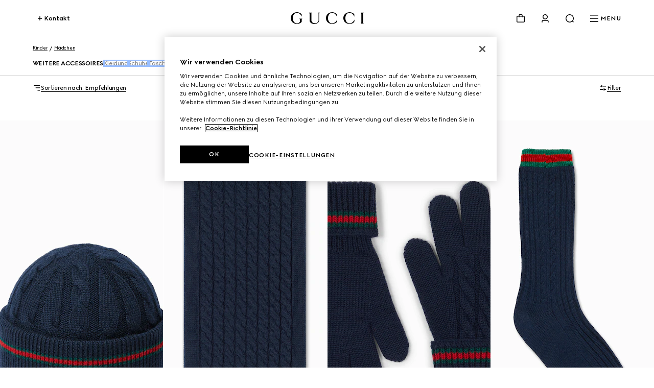

--- FILE ---
content_type: text/css; charset=UTF-8
request_url: https://www.gucci.com/plp/_next/static/css/be9252e6758bd1eb.css
body_size: 1872
content:
.ActiveFiltersBar_active_filters__R0CWJ{overflow:scroll;padding:var(--g-space-m) var(--g-space-s);display:flex;gap:var(--g-space-s);-ms-overflow-style:none;scrollbar-width:none}.ActiveFiltersBar_active_filters__R0CWJ.hidden{display:none}@media screen and (min-width:1024px){.ActiveFiltersBar_active_filters__R0CWJ{padding:var(--g-space-xs) var(--g-space-4xl) var(--g-space-m) var(--g-space-4xl)}}.ActiveFiltersBar_active_filters__chip__aQDbf,.ActiveFiltersBar_active_filters__chips__ADBeU,.ActiveFiltersBar_active_filters__count__JReXe{display:inline-flex;white-space:nowrap;align-items:center}.ActiveFiltersBar_active_filters__count__JReXe{color:var(--g-color-disabled,#767676)}.ActiveFiltersBar_active_filters__chips__ADBeU{display:flex;gap:var(--g-space-xs,8px);list-style-type:none;padding:0;margin:0}@media screen and (min-width:1024px){.ActiveFiltersBar_active_filters__chips__ADBeU{flex-wrap:wrap}}.ActiveFiltersBar_active_filters__chip__aQDbf{border-radius:var(--g-border-radius-s,2px);border:1px solid var(--g-color-divider,rgba(0,0,0,.15));-webkit-backdrop-filter:blur(var(--g-space-xxs));backdrop-filter:blur(var(--g-space-xxs));display:flex;align-items:flex-start;padding:var(--g-space-xxs) var(--g-space-xs);gap:var(--g-space-xs);font-weight:400}.ActiveFiltersBar_active_filters__chip__category__qOLPn{font-weight:500}.ActiveFiltersBar_active_filters__R0CWJ::-webkit-scrollbar{display:none}.ActiveFiltersBar_active_filters__reset__QKDYy{white-space:nowrap}.ActiveFiltersBar_active_filters__count__JReXe,.ActiveFiltersBar_active_filters__reset__QKDYy{padding-top:var(--g-space-xxs);align-self:flex-start}.FilterChip_filter-chip__AIzEu{--_g-chip-primary-color:var(--g-color-foreground,var(--g-color-black));--_g-chip-secondary-color:var(--g-color-divider);background:var(--g-color-background,var(--g-color-white));border:none;padding:0;cursor:pointer;font-size:.75rem;font-weight:500;letter-spacing:-.03em;line-height:1rem}:lang(ko) .FilterChip_filter-chip__AIzEu{letter-spacing:0}:lang(ja) .FilterChip_filter-chip__AIzEu{letter-spacing:.05em}:lang(ru) .FilterChip_filter-chip__AIzEu,:lang(th) .FilterChip_filter-chip__AIzEu,:lang(zh) .FilterChip_filter-chip__AIzEu,:lang(zh-hk) .FilterChip_filter-chip__AIzEu,:lang(zh_HK) .FilterChip_filter-chip__AIzEu{letter-spacing:0}:lang(ar) .FilterChip_filter-chip__AIzEu{font-size:.875rem;letter-spacing:0}.FilterChip_filter-chip__AIzEu{align-items:center;-webkit-backdrop-filter:blur(.25rem);backdrop-filter:blur(.25rem);color:var(--_g-chip-primary-color)}.FilterChip_filter-chip__AIzEu button{background:none;border:none;padding:0;cursor:inherit}.FilterChip_filter-chip__AIzEu{border-radius:var(--g-border-radius-s,.125rem);border:1px solid var(--g-color-divider,rgba(0,0,0,.15));display:inline-flex;gap:.5rem;padding:.25rem .5rem}.FilterChip_filter-chip-icon__py_QH{--g-icon-stroke-color:var(--_g-chip-primary-color);--g-icon-fill-color:var(--_g-chip-primary-color);height:1rem}svg._loading_11iuc_1{animation:_loading_11iuc_1 1s linear infinite}@keyframes _loading_11iuc_1{0%{transform:rotate(0)}to{transform:rotate(1turn)}}._cta_19rcc_1{--_g-cta-color-primary:var(--g-color-foreground,var(--g-color-black));--_g-cta-color-secondary:var(--g-color-background,var(--g-color-white))}._cta_19rcc_1._is-inversed_19rcc_5{--_g-cta-color-primary:var(--g-color-background,var(--g-color-white));--_g-cta-color-secondary:var(--g-color-foreground,var(--g-color-black))}._cta_19rcc_1{align-items:center;background:transparent;border:0;box-sizing:border-box;color:var(--_g-cta-color-primary);cursor:pointer;display:flex;gap:.5rem;justify-content:center;position:relative;-webkit-tap-highlight-color:rgba(0,0,0,0);text-decoration:none;z-index:0}._cta_19rcc_1 ._loader_19rcc_25{position:absolute;display:inline-flex;opacity:0;visibility:hidden}._cta_19rcc_1 span{transition:all .8s cubic-bezier(.5,0,0,1)}@media screen and (min-width:768px){._cta_19rcc_1{display:inline-flex}}._cta_19rcc_1 svg{--g-icon-stroke-color:var(--_g-cta-color-primary);--g-icon-fill-color:var(--_g-cta-color-primary);--g-icon-stroke-color-inversed:var(--_g-cta-color-secondary);transition:opacity .8s cubic-bezier(.5,0,0,1)}._cta_19rcc_1._is-primary_19rcc_45,._cta_19rcc_1._is-secondary_19rcc_45{font-family:inherit;font-size:.75rem;font-weight:700;letter-spacing:0;line-height:1rem;text-transform:uppercase}._cta_19rcc_1._is-text-main_19rcc_53,._cta_19rcc_1._is-text-overlay_19rcc_53{font-size:.75rem;font-weight:500;letter-spacing:-.03em;line-height:1rem;gap:.25rem}:lang(ko) ._cta_19rcc_1._is-text-main_19rcc_53,:lang(ko) ._cta_19rcc_1._is-text-overlay_19rcc_53{letter-spacing:0}:lang(ja) ._cta_19rcc_1._is-text-main_19rcc_53,:lang(ja) ._cta_19rcc_1._is-text-overlay_19rcc_53{letter-spacing:.05em}:lang(ru) ._cta_19rcc_1._is-text-main_19rcc_53,:lang(ru) ._cta_19rcc_1._is-text-overlay_19rcc_53,:lang(th) ._cta_19rcc_1._is-text-main_19rcc_53,:lang(th) ._cta_19rcc_1._is-text-overlay_19rcc_53,:lang(zh) ._cta_19rcc_1._is-text-main_19rcc_53,:lang(zh) ._cta_19rcc_1._is-text-overlay_19rcc_53,:lang(zh-hk) ._cta_19rcc_1._is-text-main_19rcc_53,:lang(zh-hk) ._cta_19rcc_1._is-text-overlay_19rcc_53,:lang(zh_HK) ._cta_19rcc_1._is-text-main_19rcc_53,:lang(zh_HK) ._cta_19rcc_1._is-text-overlay_19rcc_53{letter-spacing:0}:lang(ar) ._cta_19rcc_1._is-text-main_19rcc_53,:lang(ar) ._cta_19rcc_1._is-text-overlay_19rcc_53{font-size:.875rem;letter-spacing:0}._cta_19rcc_1._is-primary_19rcc_45,._cta_19rcc_1._is-secondary_19rcc_45{outline:none;padding:16px 24px;width:100%}@media screen and (min-width:768px){._cta_19rcc_1._is-primary_19rcc_45,._cta_19rcc_1._is-secondary_19rcc_45{width:auto}._cta_19rcc_1._is-primary_19rcc_45._is-fluid_19rcc_82,._cta_19rcc_1._is-secondary_19rcc_45._is-fluid_19rcc_82{width:100%}}._cta_19rcc_1._is-primary_19rcc_45._fit-on-mobile-content_19rcc_86,._cta_19rcc_1._is-secondary_19rcc_45._fit-on-mobile-content_19rcc_86{width:auto}._cta_19rcc_1._is-primary_19rcc_45:before,._cta_19rcc_1._is-secondary_19rcc_45:before{border-radius:2px;content:"";height:100%;left:50%;position:absolute;top:50%;transform:translate(-50%,-50%);transition-duration:.8s;transition-property:transform;transition-timing-function:cubic-bezier(.5,0,0,1);width:100%;z-index:-1}._cta_19rcc_1._is-primary_19rcc_45:focus-visible:before,._cta_19rcc_1._is-primary_19rcc_45:hover:before,._cta_19rcc_1._is-secondary_19rcc_45:focus-visible:before,._cta_19rcc_1._is-secondary_19rcc_45:hover:before{transform:translate(-50%,-50%) scale(.95,.9)}._cta_19rcc_1._is-primary_19rcc_45:focus-visible:before,._cta_19rcc_1._is-secondary_19rcc_45:focus-visible:before{outline:3px solid var(--g-color-accessibility);outline-offset:-3px}._cta_19rcc_1._is-primary_19rcc_45:focus-visible:before:not(:focus-visible),._cta_19rcc_1._is-secondary_19rcc_45:focus-visible:before:not(:focus-visible){outline:0}._cta_19rcc_1._is-primary_19rcc_45{color:var(--_g-cta-color-secondary)}._cta_19rcc_1._is-primary_19rcc_45 svg{--g-icon-stroke-color:var(--_g-cta-color-secondary);--g-icon-fill-color:var(--_g-cta-color-secondary);--g-icon-fill-color-inversed:var(--_g-cta-color-primary);--g-icon-stroke-color-inversed:var(--_g-cta-color-primary)}._cta_19rcc_1._is-primary_19rcc_45:before{background:var(--_g-cta-color-primary)}._cta_19rcc_1._is-secondary_19rcc_45:before{box-shadow:inset 0 0 0 1px var(--_g-cta-color-primary);background:var(--g-color-divider-inversed);-webkit-backdrop-filter:blur(15px);backdrop-filter:blur(15px)}._cta_19rcc_1._is-secondary_19rcc_45._is-inversed_19rcc_5:before{background:var(--g-color-divider)}._cta_19rcc_1._is-text-main_19rcc_53:focus-visible,._cta_19rcc_1._is-text-overlay_19rcc_53:focus-visible{outline:3px solid var(--g-color-accessibility);outline-offset:-3px}._cta_19rcc_1._is-text-main_19rcc_53:focus-visible:not(:focus-visible),._cta_19rcc_1._is-text-overlay_19rcc_53:focus-visible:not(:focus-visible){outline:0}._cta_19rcc_1._is-text-main_19rcc_53{padding:0;display:inline-flex}._cta_19rcc_1._is-text-main_19rcc_53>span{overflow:hidden;position:relative}._cta_19rcc_1._is-text-main_19rcc_53>span:after,._cta_19rcc_1._is-text-main_19rcc_53>span:before{background:currentColor;bottom:0;content:"";height:1px;left:0;position:absolute;width:100%}._cta_19rcc_1._is-text-main_19rcc_53>span:before{transform:translate(-100%)}._cta_19rcc_1._is-text-main_19rcc_53:focus>span:after,._cta_19rcc_1._is-text-main_19rcc_53:hover>span:after{animation:_text-main-slide-in_19rcc_1 .8s cubic-bezier(.5,0,0,1) forwards}._cta_19rcc_1._is-text-main_19rcc_53:focus>span:before,._cta_19rcc_1._is-text-main_19rcc_53:hover>span:before{animation:_text-main-slide-out_19rcc_1 .8s cubic-bezier(.5,0,0,1) forwards}._cta_19rcc_1._is-text-main_19rcc_53._is-disabled_19rcc_198>span:after,._cta_19rcc_1._is-text-main_19rcc_53._is-disabled_19rcc_198>span:before,._cta_19rcc_1._is-text-main_19rcc_53:disabled>span:after,._cta_19rcc_1._is-text-main_19rcc_53:disabled>span:before{background:var(--g-color-disabled)}._cta_19rcc_1._is-text-main_19rcc_53._is-disabled_19rcc_198:hover>span:after,._cta_19rcc_1._is-text-main_19rcc_53._is-disabled_19rcc_198:hover>span:before,._cta_19rcc_1._is-text-main_19rcc_53:disabled:hover>span:after,._cta_19rcc_1._is-text-main_19rcc_53:disabled:hover>span:before{animation:none}._cta_19rcc_1._is-text-main_19rcc_53 ._loader_19rcc_25{position:absolute}._cta_19rcc_1._is-text-overlay_19rcc_53{padding:0;text-transform:none;display:inline-flex}._cta_19rcc_1._is-text-overlay_19rcc_53 ._rotate-90_19rcc_212{transition:rotate .8s cubic-bezier(.5,0,0,1);rotate:0deg}._cta_19rcc_1._is-text-overlay_19rcc_53:not(._is-disabled_19rcc_198)._is-active_19rcc_216 ._rotate-90_19rcc_212:first-child,._cta_19rcc_1._is-text-overlay_19rcc_53:not(._is-disabled_19rcc_198):hover ._rotate-90_19rcc_212:first-child{rotate:90deg}._cta_19rcc_1._is-disabled_19rcc_198,._cta_19rcc_1:disabled{color:var(--g-color-disabled);cursor:not-allowed}._cta_19rcc_1._is-disabled_19rcc_198 svg,._cta_19rcc_1:disabled svg{--g-icon-stroke-color:var(--g-color-disabled);--g-icon-fill-color:var(--g-color-disabled)}._cta_19rcc_1._is-disabled_19rcc_198._is-primary_19rcc_45,._cta_19rcc_1._is-disabled_19rcc_198._is-secondary_19rcc_45,._cta_19rcc_1:disabled._is-primary_19rcc_45,._cta_19rcc_1:disabled._is-secondary_19rcc_45{border-radius:2px}._cta_19rcc_1._is-disabled_19rcc_198._is-primary_19rcc_45:before,._cta_19rcc_1._is-disabled_19rcc_198._is-secondary_19rcc_45:before,._cta_19rcc_1:disabled._is-primary_19rcc_45:before,._cta_19rcc_1:disabled._is-secondary_19rcc_45:before{content:none}._cta_19rcc_1._is-disabled_19rcc_198._is-primary_19rcc_45,._cta_19rcc_1:disabled._is-primary_19rcc_45{background:var(--g-color-disabled);color:var(--g-color-white)}._cta_19rcc_1._is-disabled_19rcc_198._is-primary_19rcc_45 span,._cta_19rcc_1:disabled._is-primary_19rcc_45 span{opacity:.5}._cta_19rcc_1._is-disabled_19rcc_198._is-primary_19rcc_45 svg,._cta_19rcc_1:disabled._is-primary_19rcc_45 svg{--g-icon-stroke-color:var(--_g-cta-color-secondary);--g-icon-fill-color:var(--_g-cta-color-secondary);--g-icon-stroke-color-inversed:var(--g-color-disabled);--g-icon-fill-color-inversed:var(--g-color-disabled)}._cta_19rcc_1._is-disabled_19rcc_198._is-primary_19rcc_45._is-inversed_19rcc_5 svg,._cta_19rcc_1:disabled._is-primary_19rcc_45._is-inversed_19rcc_5 svg{--g-icon-stroke-color:var(--_g-cta-color-primary);--g-icon-fill-color:var(--_g-cta-color-primary)}._cta_19rcc_1._is-disabled_19rcc_198._is-secondary_19rcc_45,._cta_19rcc_1:disabled._is-secondary_19rcc_45{box-shadow:inset 0 0 0 1px var(--g-color-disabled);color:var(--g-color-disabled);background:var(--g-color-divider-inversed);-webkit-backdrop-filter:blur(15px);backdrop-filter:blur(15px)}._cta_19rcc_1._is-disabled_19rcc_198._is-secondary_19rcc_45._is-inversed_19rcc_5,._cta_19rcc_1:disabled._is-secondary_19rcc_45._is-inversed_19rcc_5{background:var(--g-color-divider)}._cta_19rcc_1._is-disabled_19rcc_198._is-secondary_19rcc_45 svg,._cta_19rcc_1:disabled._is-secondary_19rcc_45 svg{--g-icon-stroke-color:var(--g-color-disabled);--g-icon-fill-color:var(--g-color-disabled)}._cta_19rcc_1._is-loading_19rcc_263 ._loader_19rcc_25{opacity:1;visibility:visible}._cta_19rcc_1._is-loading_19rcc_263 :after,._cta_19rcc_1._is-loading_19rcc_263 :before,._cta_19rcc_1._is-loading_19rcc_263>:not(._loader_19rcc_25){opacity:0}[dir=rtl] ._cta_19rcc_1._is-text-main_19rcc_53:not(._is-disabled_19rcc_198)>span{overflow:hidden;position:relative}[dir=rtl] ._cta_19rcc_1._is-text-main_19rcc_53:not(._is-disabled_19rcc_198)>span:after,[dir=rtl] ._cta_19rcc_1._is-text-main_19rcc_53:not(._is-disabled_19rcc_198)>span:before{background:currentColor;bottom:0;content:"";height:1px;left:0;position:absolute;width:100%}[dir=rtl] ._cta_19rcc_1._is-text-main_19rcc_53:not(._is-disabled_19rcc_198)>span:before{transform:translate(100%)}[dir=rtl] ._cta_19rcc_1._is-text-main_19rcc_53:not(._is-disabled_19rcc_198):focus>span:after,[dir=rtl] ._cta_19rcc_1._is-text-main_19rcc_53:not(._is-disabled_19rcc_198):hover>span:after{animation:_text-main-slide-in-rtl_19rcc_1 .8s cubic-bezier(.5,0,0,1) forwards}[dir=rtl] ._cta_19rcc_1._is-text-main_19rcc_53:not(._is-disabled_19rcc_198):focus>span:before,[dir=rtl] ._cta_19rcc_1._is-text-main_19rcc_53:not(._is-disabled_19rcc_198):hover>span:before{animation:_text-main-slide-out-rtl_19rcc_1 .8s cubic-bezier(.5,0,0,1) forwards}@keyframes _text-main-slide-in_19rcc_1{55%{transform:translate(100%)}to{transform:translate(100%)}}@keyframes _text-main-slide-out_19rcc_1{45%{transform:translate(-100%)}to{transform:translate(0)}}@keyframes _text-main-slide-in-rtl_19rcc_1{55%{transform:translate(-100%)}to{transform:translate(-100%)}}@keyframes _text-main-slide-out-rtl_19rcc_1{45%{transform:translate(100%)}to{transform:translate(0)}}.Breadcrumbs_breadcrumbs__0II_j{padding:var(--g-space-s) 0;text-align:center}.Breadcrumbs_breadcrumbs__0II_j nav{overflow:scroll;-ms-overflow-style:none;scrollbar-width:none}.Breadcrumbs_breadcrumbs__0II_j nav::-webkit-scrollbar{display:none}.Breadcrumbs_breadcrumbs__0II_j nav li{white-space:nowrap}

--- FILE ---
content_type: text/plain; charset=utf-8
request_url: https://tag.wknd.ai/5308/i.js
body_size: 7100
content:
(function() { function bxBootstrap() {
	var re = /bot|crawl|slurp|spider|mediapartners|headlesschrome|snap-prefetch|remotasks|woorank|uptime\.com|facebookexternalhit|facebookcatalog/i;
	if (re.test(navigator.userAgent) || navigator.userAgent == '') {
		return;
	}

	if (!(window.bouncex&&bouncex.website)) {
		var pushedData = [];
		var pushedClientEvents = [];
		if(window.bouncex && bouncex.push && bouncex.length){
			pushedData = bouncex;
		}
		if (window.bouncex && bouncex.clientEvents && bouncex.clientEvents.length) {
           pushedClientEvents = bouncex.clientEvents;
        }
		window.bouncex = {};
		bouncex.pushedData = pushedData;
		bouncex.pushedClientEvents = pushedClientEvents;
		bouncex.website = {"id":5308,"name":"GUCCI Austria","cookie_name":"bounceClientVisit5308","domain":"gucci.comatde","ct":"fp_local_storage","ally":0,"ei":0,"tcjs":"","cjs":"/* enable.feature.DISABLE_IOS_ABSOLUTE */\n\n   var bxGa = bouncex.report_ga;\n    bouncex.report_ga = function(action, label, bypass) {\n        var hostname = window.top.location.hostname;\n        if(hostname.toLowerCase().indexOf('gucci') > -1){\n            var actionLabel = 'Wunderkind ' + action.charAt(0).toUpperCase() + action.slice(1)\n            var gtagObj = {\n                event_category: \"Wunderkind\",\n                event_label: label,\n                non_interaction: true\n            }\n            window.gtag(\"event\", actionLabel, gtagObj)\n            \n        }\n    };","force_https":false,"waypoints":false,"content_width":900,"gai":"","swids":"","sd":0,"ljq":"auto","campaign_id":0,"is_preview":false,"aco":{"first_party_limit":"3500","local_storage":"1"},"cmp":{"gdpr":1,"gmp":0,"whitelist_check":1},"burls":[],"ple":false,"fbe":true,"ffs":"","mas":2,"map":1,"gar":true,"ete":1,"ettm":false,"etjs":"var globalConfig            = {\r\n    '4494' : {\r\n        countryCode : 'United States',\r\n        domain : 'https://www.gucci.com/us/en/',\r\n        ajaxUrl: 'https://www.gucci.com/us/en/cart/ajax/add',\r\n        customerCampaign1: 'US_productabandonment-customers-1',\r\n        prospectCampaign1: 'US_productabandonment-prospects-1',\r\n        customerCampaign2: 'US_productabandonment-customers-2',\r\n        prospectCampaign2: 'US_productabandonment-prospects-2'\r\n\r\n    },\r\n    '4504' : {\r\n        countryCode : 'Canada',\r\n        domain : 'https://www.gucci.com/ca/en/',\r\n        ajaxUrl: 'https://www.gucci.com/ca/en/cart/ajax/add',\r\n        customerCampaign1: 'CA_productabandonment-customers-1',\r\n        prospectCampaign1: 'CA_productabandonment-prospects-1',\r\n        customerCampaign2: 'CA_productabandonment-customers-2',\r\n        prospectCampaign2: 'CA_productabandonment-prospects-2'\r\n    },\r\n    '5308' : {\r\n        countryCode : 'Österreich',\r\n        domain : 'https://www.gucci.com/at/de/',\r\n        ajaxUrl: 'https://www.gucci.com/at/de/cart/ajax/add',\r\n        customerCampaign1: 'AT_productabandonment-customers-1',\r\n        prospectCampaign1: 'AT_productabandonment-prospects-1',\r\n        customerCampaign2: 'AT_productabandonment-customers-2',\r\n        prospectCampaign2: 'AT_productabandonment-prospects-2',\r\n        skuTracking: true\r\n    }\r\n},\r\n\r\nconfig = globalConfig[bouncex.website.id];\r\n\r\n\r\n// /////////// GUCCI US /////////////\r\nvar SIZE_SELECTOR = '[class*=\"size-selector-cta_size-selector__\"], .custom-select.custom-select-size.size-select';\r\n\r\n/** ******************************** HELPERS ************************************/\r\nfunction getUrl(){\r\n    return bouncex.utils.url.allowParams();\r\n}\r\n\r\nfunction isEn(){\r\n    return jQuery('html').attr('lang').toLowerCase() === 'de';\r\n}\r\n\r\nfunction isValidGeo(){\r\n    var countrySelector = jQuery('[class*=\"CountrySelectorstyles\"] + button, [href=\"#header-nav-storelocator\"]').first().text().trim();\r\n    return countrySelector === config.countryCode;\r\n}\r\n\r\nfunction isValidDomain(){\r\n    return getUrl().indexOf(config.domain) > -1;\r\n}\r\n\r\nfunction getItemImage(){\r\n    return jQuery('meta[property=\"og:image\"]').last() ? jQuery('meta[property=\"og:image\"]').last().attr('content').replace('490x490', '700x700') : '';\r\n}\r\n\r\nfunction isExcluded(){\r\n    var ATCButton = jQuery('#shopping-bag-cta, [class*=\"_add-to-bag-container\"], [class*=\"_select-size-container\"]');\r\n    if(ATCButton.length === 0 || ATCButton.text().trim().toLowerCase().indexOf('store') > -1){\r\n        return true;\r\n    }\r\n    return false;\r\n}\r\n\r\n/** ******************************* ITEM TRACKING *******************************/\r\nfunction buildItem(){\r\n    var item,\r\n        url = getUrl(),\r\n        wkndObj = bouncex.utils.getNestedProp('wunderkind.product');\r\n        \r\n    if (!!wkndObj){\r\n        item = {\r\n            id: wkndObj.id,\r\n            copy: wkndObj.name,\r\n            category: wkndObj.itemCategory,\r\n            imageurl: wkndObj.imgUrl,\r\n            url: wkndObj.url,\r\n            instock: wkndObj.inStock,\r\n            is_excluded: wkndObj.exclusion\r\n        };\r\n        return item; \r\n    } else {\r\n        return { \r\n            id: url.split('-').pop(),\r\n            copy: jQuery('meta[property=\"og:title\"]').attr('content'),\r\n            category: jQuery('.breadcrumb-item').last().text().trim() || 'Global',\r\n            imageurl: getItemImage(),\r\n            url: url,\r\n            instock: true,\r\n            is_excluded: isExcluded(),\r\n        };\r\n    }\r\n}\r\n\r\nfunction trackItem(){\r\n    var item;\r\n    bouncex.et.onTrue(\r\n        function(){\r\n            item = buildItem();\r\n            return item.id && item.imageurl && item.copy;\r\n        },\r\n        function(){\r\n            bouncex.push(['item', item]);\r\n            fireViewItem(item.id);\r\n            trackAddToCart(item.id);\r\n            trackBackorderDateSizeSelection(item.id);\r\n            trackBackorderDateOnLoadOfPdp(item.id);\r\n            if (config.skuTracking) {\r\n                initializeSkuEvents(item.id);\r\n            }\r\n        },\r\n    25);\r\n\r\n}\r\n\r\nfunction fireViewItem(itemId) {\r\n    bouncex.push(['view item', {\r\n        'item:id': itemId,\r\n        'item:itemgroupid': itemId\r\n    }]);\r\n}\r\n\r\n/* ------------------------------ SKU TRACKING ------------------------------ */\r\n\r\nfunction getSku(id) {\r\n    var size = jQuery(\"[class*='size-selector-cta_size-selector__value__']\").first().text().replace(/.*?=([^|]*)\\|?.*/, '$1').trim() || jQuery('.sizes option:checked').first().text().replace(/.*?=/, '').replace(/\\|.*$/, '').trim();\r\n    return size && size.toLowerCase().indexOf('select') === -1 ? id + '_' + size : '';\r\n}\r\n\r\nfunction fireSelectSku(id, sku) {\r\n    bouncex.push([\r\n        'select_sku',\r\n        {\r\n            'item:id': id,\r\n            'item:itemgroupid': id,\r\n            'item:feedid': sku\r\n        }\r\n    ]);\r\n}\r\n\r\nfunction initializeSkuEvents(itemId) {\r\n\tvar lastSkuFired,\r\n\t\tskuId;\r\n\t\r\n\tif (jQuery('.size-selector-container').length === 0) {\r\n\t\tfireSelectSku(itemId, itemId + '_OS');\r\n        return;\r\n\t}\r\n\t\r\n\tbouncex.et.onVarChange('item_size', function(oldVal, newVal){\r\n\t    if (newVal){\r\n\t        skuId = itemId + '_' + newVal;\r\n\t        bouncex.log(\"skuId\", skuId);\r\n\t        fireSelectSku(itemId, skuId);\r\n\t    }\r\n\t});\r\n}\r\n\r\n/** **************************** BACKORDER DATE TRACKING ******************************/\r\n\r\n\r\nfunction trackBackorderDateOnLoadOfPdp(itemId){\r\n    if(jQuery('.custom-select.custom-select-size.size-select:visible').length === 0){\r\n        bouncex.et.onTrue(\r\n            function () {\r\n               return jQuery('.shipping-info.hidden-when-minimized .title').text().indexOf('This style is still in production.') > -1;\r\n            },\r\n            function () {\r\n                bouncex.setTimeout2(function(){\r\n                var backorderDate = jQuery('.shipping-info.hidden-when-minimized .subtitle').attr('data-end-date');\r\n                    if(backorderDate){\r\n                        bouncex.push(['view_date', {\r\n                            'item:id': itemId,\r\n                            'date': backorderDate\r\n                        }]);\r\n                    }\r\n                }, 1000);\r\n            },\r\n        100);\r\n    }\r\n}\r\n\r\nfunction trackBackorderDateSizeSelection(itemId){\r\n    bouncex.et.on(jQuery(SIZE_SELECTOR), 'change.bx', function(){\r\n        bouncex.setTimeout2(function(){\r\n            if(jQuery('.shipping-info.hidden-when-minimized .title').text().indexOf('This style is still in production.') > -1){\r\n                var backorderDate = jQuery('.shipping-info.hidden-when-minimized .subtitle').attr('data-end-date');\r\n                if(backorderDate){\r\n                    bouncex.push(['view_date', {\r\n                        'item:id': itemId,\r\n                        'date': backorderDate\r\n                    }]);\r\n                }\r\n            }\r\n        }, 1000);\r\n    });\r\n}\r\n\r\n/** **************************** CART TRACKING ******************************/\r\n\r\n\r\n// function trackAddToCart(itemId) {\r\n//     bouncex.et.on(jQuery(document), 'ajaxComplete', function(e, xhr, settings) {\r\n//         if (settings.url.indexOf('cart/ajax/add') > -1 &&\r\n//             settings.type === 'POST' &&\r\n//             xhr.status === 200\r\n//         ) {\r\n//             var replenItem = {\r\n//                 'sku': settings.data.split('sku=')[1].split('&')[0],\r\n//                 'personalized': settings.data.split('personalized=')[1].split('&')[0],\r\n//                 'monogramStyle': settings.data.split('monogramStyle=')[1].split('&')[0],\r\n//                 'monogram': settings.data.split('monogram=')[1].split('&')[0],\r\n//                 'position' : settings.data.split('position=')[1].split('&')[0],\r\n//                 'listName': settings.data.split('listName=')[1].split('&')[0],\r\n//                 'categoryPath' : settings.data.split('categoryPath=')[1].split('&')[0],\r\n//                 'styleId': settings.data.split('styleId=')[1].split('&')[0],\r\n//                 'CSRFToken': settings.data.split('CSRFToken=')[1].split('&')[0],\r\n//                 'size': settings.data.split('size=')[1],\r\n//             };\r\n//             bouncex.setTimeout2(function(){\r\n//                 if(itemId) {\r\n//                         bouncex.push(['add to cart',{\r\n//                             'item:id': itemId,\r\n//                             'cart:item': JSON.stringify(replenItem)\r\n//                         }]);\r\n//                 }\r\n//             }, 2000);\r\n//         }\r\n//     });\r\n// }\r\n\r\nfunction trackAddToCart(itemId) {\r\n    bouncex.et.onVarChange('cart_qty', function (oldVal, newVal) {\r\n        if (newVal && newVal > oldVal && jQuery('div[data-testid=\"minicart-flyout-container\"]').attr('data-isopen') === \"true\") {\r\n            bouncex.push(['add to cart', {\r\n                'item:id': itemId\r\n            }]);\r\n            bouncex.setVar('cart', true);\r\n        }\r\n    });\r\n}\r\n\r\nfunction replenish(cart) {\r\n    bouncex.setTimeout2(function() {\r\n        if (!bouncex.vars.cart_replen) {\r\n            var $deferreds = [];\r\n            cart.items.forEach(function(item) {\r\n                $deferreds.push(makeReplenItem(item));\r\n            });\r\n            $deferreds.reduce(function(promise, func) {\r\n                return promise.then(function() {\r\n                return func();\r\n                });\r\n            }, jQuery.Deferred().resolve([])).then(replenComplete);\r\n        }\r\n    }, 3000);\r\n}\r\n\r\nfunction makeReplenItem(data) {\r\n    var csrfToken = jQuery('input[name=\"CSRFToken\"]').attr('value');\r\n\r\n    return function() {\r\n        return jQuery.ajax({\r\n            type: 'POST',\r\n            url: config.ajaxUrl,\r\n            data: 'sku=' + data.sku + '&personalized=' + data.personalized + '&monogramStyle=' + data.monogramStyle + '&monogram=' + data.monogram + '&size=' + data.size + '&listName=' + data.listName + '&categoryPath=' + data.categoryPath + '&styleId=' + data.styleId + '&CSRFToken=' + csrfToken  + '&position=' + data.position\r\n        });\r\n    };\r\n}\r\n\r\nfunction initCartTracking(){\r\n    bouncex.et.cart.init({\r\n        storeValues: [],\r\n        replenish: replenish,\r\n        replenishmentType: 'ajax'\r\n    });\r\n}\r\n\r\nfunction replenComplete() {\r\n    window.location.href = `${config.domain}cart?bx_replen=true`;\r\n    bouncex.setVarAndReload('cart_replen', true);\r\n}\r\n\r\n/** ***************************** EMPTY CART TRACKING ********************************/\r\n\r\n// function trackEmptyCart() {\r\n//     if (jQuery('p.hero-message').text() === 'Warenkorb ist noch leer.') {\r\n//         bouncex.push(['empty_cart', {}]);\r\n//     }\r\n// }\r\nfunction trackEmptyCart() {\r\n    if (bouncex.website.pts === 'cart' && jQuery('.hero-shopping-bag-empty').length > 0 && bouncex.vars.cart) {\r\n        bouncex.push(['empty_cart', {}]);\r\n        bouncex.setVar('cart', false);\r\n    }\r\n}\r\n/** ***************************** USER TRACKING ********************************/\r\n\r\nfunction trackLoggedInUser(){\r\n    if (!bouncex.vars.logged_in || !!bouncex.vars.logged_in_identified) {\r\n        return;\r\n    }\r\n\r\n    var userEmail;\r\n\r\n    bouncex.et.onTrue(\r\n        function () {\r\n            userEmail = bouncex.utils.getNestedProp('LiveChatNamespace.uid');\r\n            return bouncex.utils.validate.email(userEmail);\r\n        },\r\n        function () {\r\n            bouncex.push([\r\n                'user',\r\n                {\r\n                    'email': userEmail,\r\n                    'source': 'LoggedIn'\r\n                }\r\n            ]);\r\n            bouncex.setVar('logged_in_identified', true);\r\n        },\r\n        5\r\n    );\r\n}\r\n\r\n/** **************************** TRACK CART DELAYED ******************************/\r\n\r\nfunction trackCartDelayed(){\r\n    var url = bouncex.utils.url.allowParams('utm_campaign');\r\n    if(url.indexOf(config.customerCampaign1) > -1 || url.indexOf(config.prospectCampaign1) > -1 || url.indexOf(config.customerCampaign2) > -1 || url.indexOf(config.prospectCampaign2) > -1){\r\n        bouncex.push(['clicked_product', {}]);\r\n    }\r\n}\r\n\r\n/** **************************** INITIALIZE EVENTS ******************************/\r\n\r\nif(isValidDomain() && isEn() || isValidGeo()){\r\n    initCartTracking();\r\n    trackLoggedInUser();\r\n    trackCartDelayed();\r\n    switch(bouncex.website.pts){\r\n        case 'product':\r\n            trackItem();\r\n            break;\r\n        case 'cart':\r\n            trackEmptyCart();\r\n            break;\r\n        default:\r\n            break;\r\n    }\r\n}\r\n","dge":true,"bxidLoadFirst":false,"pie":true,"cme":true,"gbi_enabled":0,"bpush":false,"pt":{"cart":{"testmode":false,"val":[[{"activation":"js","prop":"","prop2":"","prop3":"","val":"document.querySelectorAll('body.template-pages-GucciCartPageTemplate').length === 1;"}],[{"activation":"current_page_url","prop":"not_contains","prop2":"","prop3":"","val":"regiongold"}]]},"category":{"testmode":false,"val":[[{"activation":"js","prop":"","prop2":"","prop3":"","val":"document.querySelectorAll('.product-tiles-grid, .capsule-products-grid, .pageType-CategoryPage, .pageType-CapsulePage, body.template-pages-look-shopLookPage, [data-testid=\"category-heading\"]').length > 0;"}]]},"checkout":{"testmode":false,"val":[[{"activation":"current_page_url","prop":"contains","prop2":"","prop3":"","val":"/checkout"}]]},"home":{"testmode":false,"val":[[{"activation":"js","prop":"","prop2":"","prop3":"","val":"window.location.pathname === '/at/de/';"}],[{"activation":"current_page_url","prop":"contains","prop2":"","prop3":"","val":"at/de"}]]},"product":{"testmode":false,"val":[[{"activation":"js","prop":"","prop2":"","prop3":"","val":"document.querySelectorAll('body.pageType-ProductPage').length === 1 || window.location.href.indexOf('/pr/') > -1;"}]]},"search":{"testmode":false,"val":[[{"activation":"js","prop":"","prop2":"","prop3":"","val":"document.querySelectorAll('body.template-pages-search-newSearchGridPage, #search-result-main').length === 1;"}]]}},"els":{"blank_site_element":""},"vars":[{"name":"logged_in","polling":"none","persist":"no","page_types":[],"testmode":false,"default":"false","code":"(function(){\n    var email = bouncex.utils.getNestedProp('LiveChatNamespace.uid') || jQuery('.email').first().text().trim(),\n        loginCta = jQuery('a[href*=\"/signIn\"]').first();\n\n    if (loginCta.length > 0) {\n        return false;\n    } else if (bouncex.website.pts === 'checkout') { \n        /* user can enter an email during checkout, but it's not a true login. */\n        return bouncex.utils.validate.email(email) || null;\n    }\n\n    return jQuery('body[data-is-user-logged]').attr('data-is-user-logged') === 'true' ? true : bouncex.utils.validate.email(email);\n})();","trigger":""},{"name":"ever_logged_in","polling":"none","persist":"permanent","page_types":[],"testmode":false,"default":"false","code":"bouncex.vars.logged_in || null;","trigger":""},{"name":"cart_qty","polling":"all","persist":"visit","page_types":[],"testmode":false,"default":"0","code":"(function() {\n    var $miniCartIcon = jQuery('[aria-controls=\"minicart-flyout-container\"]'),\n        $cartCounter = jQuery('[data-testid=\"cart-counter\"]');\n\n    if ($miniCartIcon.length > 0 && $cartCounter.length === 0 || bouncex.website.pts === 'cart' && jQuery('.hero-shopping-bag-empty-content-wrapper').length > 0) {\n        return 0;\n    }\n    if (jQuery('[data-testid=\"cart\"], .order-details-bag-count').length === 0) {\n        return null;\n    }\n    return Number(jQuery('[data-testid=\"cart-counter\"], .order-details-bag-count').first().text().replace(/[^0-9.]/g, '')) || null;\n})();","trigger":""},{"name":"cart_qty_dupe","polling":"all","persist":"no","page_types":[],"testmode":true,"default":"0","code":"(function() {\n    if (jQuery('[data-testid=\"cart\"], .order-details-bag-count').length === 0) {\n        return null;\n    }\n    return Number(jQuery('[data-testid=\"cart-counter\"], .order-details-bag-count').first().text().replace(/[^0-9.]/g, ''));\n})();","trigger":""},{"name":"cart_value","polling":"all","persist":"visit","page_types":[],"testmode":false,"default":"0","code":"(function() {\n    var $miniCartIcon = jQuery('[aria-controls=\"minicart-flyout-container\"]'),\n        $cartCounter = jQuery('[data-testid=\"cart-counter\"]');\n\n    if ($miniCartIcon.length > 0 && $cartCounter.length === 0 || bouncex.website.pts === 'cart' && jQuery('.hero-shopping-bag-empty-content-wrapper').length > 0) {\n        return 0;\n    } \n\n    if (jQuery('[data-testid=\"cart\"], .order-details-bag-count').length === 0) {\n        return null;\n    }\n\n    var $miniItems = jQuery('.header-nav-bag-item-link'),\n        tval = 0;\n\n    $miniItems.each(function (i, e) {\n        var $el = jQuery(e),\n            qty = ($el.find('li:contains(Anzahl)').text() || '').replace(/[^0-9]/g, ''),\n            val = ($el.find('span.header-price').text() || '').replace(/\\./g, '').replace(',', '.').replace(/[^0-9.]/g, '');\n        tval += (val * qty);\n    });\n\n    return tval || null;\n})();","trigger":""},{"name":"prod_price","polling":"all","persist":"no","page_types":["product"],"testmode":false,"default":"false","code":"jQuery('#markedDown_full_Price').text().replace('.', '').replace(',', '.').replace(/[^0-9.]/g, '');","trigger":""},{"name":"prod_name","polling":"all","persist":"no","page_types":["product"],"testmode":false,"default":"false","code":"jQuery('.product-detail-product-name').eq(0).text().trim();","trigger":""},{"name":"in_stock","polling":"all","persist":"no","page_types":["product"],"testmode":false,"default":"false","code":"jQuery('#shopping-bag-cta:visible').length > 0;","trigger":""},{"name":"submitted_onsite","polling":"all","persist":"permanent","page_types":[],"testmode":false,"default":"false","code":"jQuery('[data-testid=\"toast-message\"]').first().text().indexOf('Sie sind nun für den Gucci Newsletter angemeldet als') > -1 || null;","trigger":""},{"name":"page_url","polling":"none","persist":"no","page_types":["category","search"],"testmode":true,"default":"false","code":"","trigger":""},{"name":"cart_token","polling":"none","persist":"no","page_types":[],"testmode":true,"default":"false","code":"null;","trigger":"pageload"},{"name":"cart_items","polling":"none","persist":"no","page_types":[],"testmode":true,"default":"false","code":"null;","trigger":"pageload"},{"name":"cart","polling":"none","persist":"permanent","page_types":[],"testmode":false,"default":"false","code":"null;","trigger":"pageload"},{"name":"cookie_modal_present","polling":"all","persist":"no","page_types":[],"testmode":false,"default":"false","code":"jQuery('#onetrust-banner-sdk:visible').length > 0;","trigger":"pageload"},{"name":"page_type","polling":"all","persist":"no","page_types":[],"testmode":false,"default":"false","code":"bouncex.website.pts;","trigger":"pageload"},{"name":"logged_in_identified","polling":"none","persist":"visit","page_types":[],"testmode":false,"default":"false","code":"null;","trigger":"pageload"},{"name":"product_title_present","polling":"all","persist":"no","page_types":[],"testmode":false,"default":"false","code":"jQuery(\".bx-creative\").not('[id*=\"clone\"]').find(\".bx-active-step .bx-row div:contains('Product Title')\").length > 0;","trigger":"pageload"},{"name":"cart_replen","polling":"none","persist":"visit","page_types":[],"testmode":false,"default":"false","code":"null;","trigger":"pageload"},{"name":"modal_visible","polling":"all","persist":"no","page_types":[],"testmode":false,"default":"false","code":"jQuery('.overlay-content, .ReactModal__Content, .zoom-container, .installment-overlay-content, .mmenu-item, .SearchForm_mobileScreen, .inside_chatPane').filter(':visible').length > 0;","trigger":"pageload"},{"name":"tracked_cart_images","polling":"all","persist":"visit","page_types":[],"testmode":false,"default":"false","code":"(function(){\n    var $cartItems = jQuery('.baglist-item-selected-column-wrapper img').length > 0 ? jQuery('.baglist-item-selected-column-wrapper img') : jQuery('.header-nav-bag-item img:not(\"._hover\")'),\n    \timages = [];\n\n    switch (true){\n\t\tcase $cartItems.length > 0:\n\t        $cartItems.each(function(ind, img){\n\t            images.push(jQuery(img).attr('src'));\n\t        });\n\t        return images.join(' ');\n\t\tcase bouncex.website.pts === 'cart' && Number(jQuery('.order-details-bag-count, .shopping-bag-product-count').eq(0).text().replace(/[^0-9.]/g,'')) === 0:\n\t\t\treturn false;\n\t\tdefault:\n\t\t\treturn null;\n\t}\n})();","trigger":"pageload"},{"name":"item_size","polling":"all","persist":"no","page_types":[],"testmode":false,"default":"false","code":"jQuery(\"[class*='size-selector-cta_size-selector__value__']\").first().text().replace(/.*?=/, '').replace(/\\|.*$/, '').trim();","trigger":"pageload"}],"dgu":"pixel.cdnwidget.com","dgp":false,"ba":{"enabled":0,"fbte":0},"biu":"assets.bounceexchange.com","bau":"api.bounceexchange.com","beu":"events.bouncex.net","ibx":{"tjs":"","cjs":"","miw":0,"mibcx":1,"te":1,"cart_rep":{"get":"","set":""},"ulpj":{"et_rid":"espemailid"},"cus":"","miw_exclude":"","enabled":1},"etjson":null,"osre":true,"osru":"osr.bounceexchange.com/v1/osr/items","checkDfp":false,"gamNetwork":"","spa":1,"spatm":0,"preinit_cjs":"SinglePageApp.setCustomParams({\n    shouldCheckSpa: function() {\n        return document.querySelectorAll('body.pageType-ProductPage').length === 1;\n    }\n});\n\nSinglePageApp.setCustomParams({\n    currentPageIdentifier: function() {\n        return window.location.pathname;\n    }\n});\n","crs":{"integrations":null,"pageCount":null},"mat":0,"math":0,"cpnu":"coupons.bounceexchange.com","dfpcms":0,"sms":{"optm":"","eventSharing":false,"shqId":"","enabled":0},"pde":true,"fmc":["AT"],"fme":true,"fmx":"","uid2":false,"iiq":false,"sdk":{"android":{"enabled":false,"enabledVersions":[],"eventModifications":null},"ios":{"enabled":false,"enabledVersions":[],"eventModifications":null}},"onsite":{"enabled":1},"ads":{"enabled":0},"pubs":{"enabled":0},"websdk":{"enabled":0,"devMode":0},"ga4_property_id":"375855987","ga4_measurement_id":"G-JFGSJ64GT3","tag_state_domain":"","tag_state_domain_enabled":false,"tag_state_sst_enabled":false}
;

		bouncex.tag = 'tag3';
		bouncex.$ = window.jQuery;
		bouncex.env = 'production';
		bouncex.restrictedTlds = {"casl":{"ca":1},"gdpr":{"ad":1,"al":1,"at":1,"ax":1,"ba":1,"be":1,"bg":1,"by":1,"xn--90ais":1,"ch":1,"cy":1,"cz":1,"de":1,"dk":1,"ee":1,"es":1,"eu":1,"fi":1,"fo":1,"fr":1,"uk":1,"gb":1,"gg":1,"gi":1,"gr":1,"hr":1,"hu":1,"ie":1,"im":1,"is":1,"it":1,"je":1,"li":1,"lt":1,"lu":1,"lv":1,"mc":1,"md":1,"me":1,"mk":1,"xn--d1al":1,"mt":1,"nl":1,"no":1,"pl":1,"pt":1,"ro":1,"rs":1,"xn--90a3ac":1,"ru":1,"su":1,"xn--p1ai":1,"se":1,"si":1,"sj":1,"sk":1,"sm":1,"ua":1,"xn--j1amh":1,"va":1,"tr":1}};
		bouncex.client = {
			supportsBrotli: 1
		};
		bouncex.assets = {"ads":"a2b6e111622bb2d47d82e53050955d54","creativesBaseStyles":"a53944a2","gpsAuction":"bbb80866120d17013073bb6d284cbd6b","inbox":"d6c8d32b386d0fba348241d2c8b6dbc7","onsite":"1238d00d70e4de87443df9eb69ff1a61","sms":"e39203556bab2366e56296ce42e974a7","websdk":"13f6b0f39e04cf863272873488f120ed","website_campaigns_5308":"e546ec8884e6f6db7bc39d4863a2152b"};
		bouncex.push = function(pushData) {
			bouncex.pushedData.push(pushData);
		}

		var runtime = document.createElement('script');
		runtime.setAttribute('src', '//assets.bounceexchange.com/assets/smart-tag/versioned/runtime_c81e76ee00d795b1eebf8d27949f8dc5.br.js');
		runtime.setAttribute('async', 'async');

		bouncex.initializeTag = function() {
			var script = document.createElement('script');
			script.setAttribute('src', '//assets.bounceexchange.com/assets/smart-tag/versioned/main-v2_c317ec79de77021d7641ad42619804dd.br.js');
			script.setAttribute('async', 'async');
			document.body.appendChild(script);


			var deviceGraphScript = document.createElement('script');
			deviceGraphScript.setAttribute('src', '//assets.bounceexchange.com/assets/smart-tag/versioned/cjs_min_92abedfd1b9757a428bfcd7452d0081f.js');
			deviceGraphScript.setAttribute('async', 'async');
			var dgAttrs = [{"Key":"id","Value":"c.js"},{"Key":"async","Value":"true"},{"Key":"data-apikey","Value":"2^HIykD"},{"Key":"data-cb","Value":"bouncex.dg.initPostDeviceGraph"},{"Key":"data-bx","Value":"1"},{"Key":"data-gm","Value":"1"},{"Key":"data-fire","Value":"1"}];
			if (dgAttrs) {
				for (var i = 0; i < dgAttrs.length; i++) {
					deviceGraphScript.setAttribute(dgAttrs[i].Key, dgAttrs[i].Value);
				}
			}
			document.body.appendChild(deviceGraphScript);

			bouncex.initializeTag = function() {};
		};

		runtime.onload = bouncex.initializeTag;
		document.body.appendChild(runtime);

	}


}

if (document.readyState === "loading") {
	document.addEventListener("DOMContentLoaded", bxBootstrap);
} else {
	bxBootstrap();
}})();

--- FILE ---
content_type: application/javascript
request_url: https://www.gucci.com/deps/_static/react@19.1.0
body_size: -146
content:
/* esm.sh - react@19.1.0 */
export * from "/deps/_static/react@19.1.0/es2022/react.mjs";
export { default } from "/deps/_static/react@19.1.0/es2022/react.mjs";
